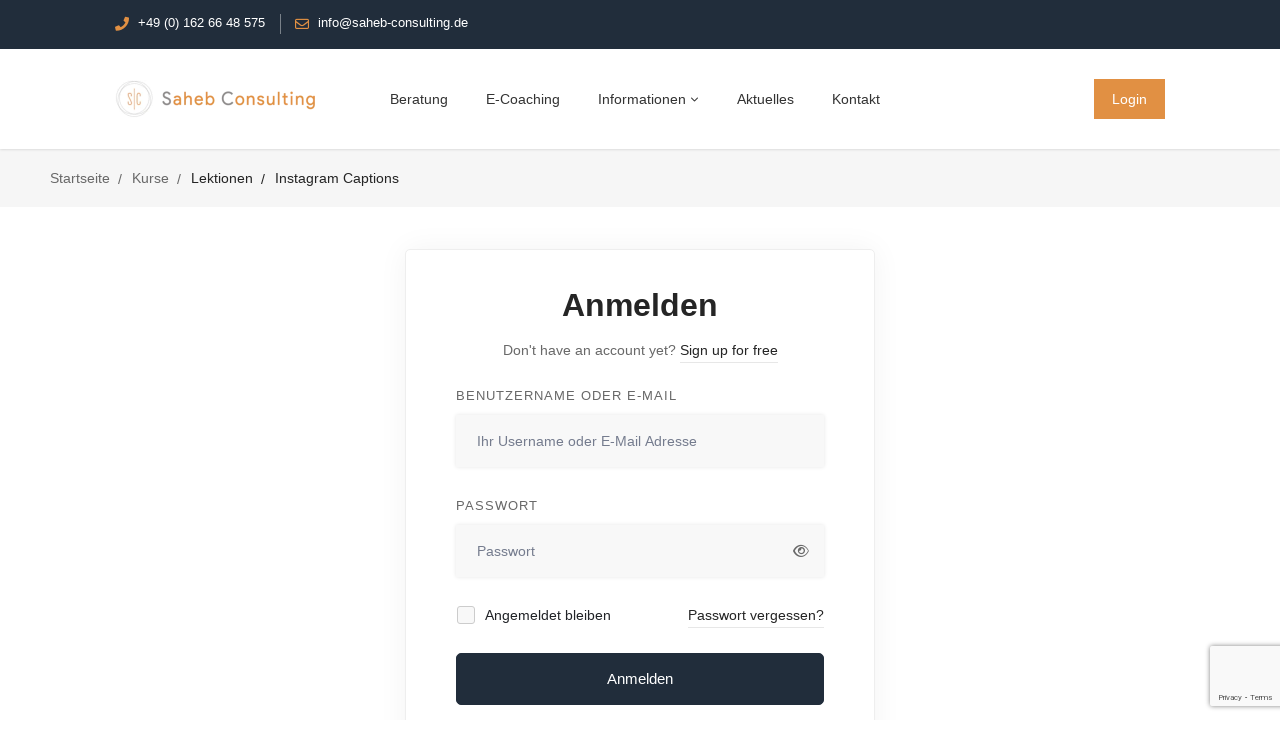

--- FILE ---
content_type: text/html; charset=utf-8
request_url: https://www.google.com/recaptcha/api2/anchor?ar=1&k=6LcWiEkpAAAAACIMO8X06PyOk7B62fgJjIvIPe_3&co=aHR0cHM6Ly9zYWhlYi1jb25zdWx0aW5nLmRlOjQ0Mw..&hl=en&v=PoyoqOPhxBO7pBk68S4YbpHZ&size=invisible&anchor-ms=20000&execute-ms=30000&cb=6ydonaapwn6e
body_size: 48661
content:
<!DOCTYPE HTML><html dir="ltr" lang="en"><head><meta http-equiv="Content-Type" content="text/html; charset=UTF-8">
<meta http-equiv="X-UA-Compatible" content="IE=edge">
<title>reCAPTCHA</title>
<style type="text/css">
/* cyrillic-ext */
@font-face {
  font-family: 'Roboto';
  font-style: normal;
  font-weight: 400;
  font-stretch: 100%;
  src: url(//fonts.gstatic.com/s/roboto/v48/KFO7CnqEu92Fr1ME7kSn66aGLdTylUAMa3GUBHMdazTgWw.woff2) format('woff2');
  unicode-range: U+0460-052F, U+1C80-1C8A, U+20B4, U+2DE0-2DFF, U+A640-A69F, U+FE2E-FE2F;
}
/* cyrillic */
@font-face {
  font-family: 'Roboto';
  font-style: normal;
  font-weight: 400;
  font-stretch: 100%;
  src: url(//fonts.gstatic.com/s/roboto/v48/KFO7CnqEu92Fr1ME7kSn66aGLdTylUAMa3iUBHMdazTgWw.woff2) format('woff2');
  unicode-range: U+0301, U+0400-045F, U+0490-0491, U+04B0-04B1, U+2116;
}
/* greek-ext */
@font-face {
  font-family: 'Roboto';
  font-style: normal;
  font-weight: 400;
  font-stretch: 100%;
  src: url(//fonts.gstatic.com/s/roboto/v48/KFO7CnqEu92Fr1ME7kSn66aGLdTylUAMa3CUBHMdazTgWw.woff2) format('woff2');
  unicode-range: U+1F00-1FFF;
}
/* greek */
@font-face {
  font-family: 'Roboto';
  font-style: normal;
  font-weight: 400;
  font-stretch: 100%;
  src: url(//fonts.gstatic.com/s/roboto/v48/KFO7CnqEu92Fr1ME7kSn66aGLdTylUAMa3-UBHMdazTgWw.woff2) format('woff2');
  unicode-range: U+0370-0377, U+037A-037F, U+0384-038A, U+038C, U+038E-03A1, U+03A3-03FF;
}
/* math */
@font-face {
  font-family: 'Roboto';
  font-style: normal;
  font-weight: 400;
  font-stretch: 100%;
  src: url(//fonts.gstatic.com/s/roboto/v48/KFO7CnqEu92Fr1ME7kSn66aGLdTylUAMawCUBHMdazTgWw.woff2) format('woff2');
  unicode-range: U+0302-0303, U+0305, U+0307-0308, U+0310, U+0312, U+0315, U+031A, U+0326-0327, U+032C, U+032F-0330, U+0332-0333, U+0338, U+033A, U+0346, U+034D, U+0391-03A1, U+03A3-03A9, U+03B1-03C9, U+03D1, U+03D5-03D6, U+03F0-03F1, U+03F4-03F5, U+2016-2017, U+2034-2038, U+203C, U+2040, U+2043, U+2047, U+2050, U+2057, U+205F, U+2070-2071, U+2074-208E, U+2090-209C, U+20D0-20DC, U+20E1, U+20E5-20EF, U+2100-2112, U+2114-2115, U+2117-2121, U+2123-214F, U+2190, U+2192, U+2194-21AE, U+21B0-21E5, U+21F1-21F2, U+21F4-2211, U+2213-2214, U+2216-22FF, U+2308-230B, U+2310, U+2319, U+231C-2321, U+2336-237A, U+237C, U+2395, U+239B-23B7, U+23D0, U+23DC-23E1, U+2474-2475, U+25AF, U+25B3, U+25B7, U+25BD, U+25C1, U+25CA, U+25CC, U+25FB, U+266D-266F, U+27C0-27FF, U+2900-2AFF, U+2B0E-2B11, U+2B30-2B4C, U+2BFE, U+3030, U+FF5B, U+FF5D, U+1D400-1D7FF, U+1EE00-1EEFF;
}
/* symbols */
@font-face {
  font-family: 'Roboto';
  font-style: normal;
  font-weight: 400;
  font-stretch: 100%;
  src: url(//fonts.gstatic.com/s/roboto/v48/KFO7CnqEu92Fr1ME7kSn66aGLdTylUAMaxKUBHMdazTgWw.woff2) format('woff2');
  unicode-range: U+0001-000C, U+000E-001F, U+007F-009F, U+20DD-20E0, U+20E2-20E4, U+2150-218F, U+2190, U+2192, U+2194-2199, U+21AF, U+21E6-21F0, U+21F3, U+2218-2219, U+2299, U+22C4-22C6, U+2300-243F, U+2440-244A, U+2460-24FF, U+25A0-27BF, U+2800-28FF, U+2921-2922, U+2981, U+29BF, U+29EB, U+2B00-2BFF, U+4DC0-4DFF, U+FFF9-FFFB, U+10140-1018E, U+10190-1019C, U+101A0, U+101D0-101FD, U+102E0-102FB, U+10E60-10E7E, U+1D2C0-1D2D3, U+1D2E0-1D37F, U+1F000-1F0FF, U+1F100-1F1AD, U+1F1E6-1F1FF, U+1F30D-1F30F, U+1F315, U+1F31C, U+1F31E, U+1F320-1F32C, U+1F336, U+1F378, U+1F37D, U+1F382, U+1F393-1F39F, U+1F3A7-1F3A8, U+1F3AC-1F3AF, U+1F3C2, U+1F3C4-1F3C6, U+1F3CA-1F3CE, U+1F3D4-1F3E0, U+1F3ED, U+1F3F1-1F3F3, U+1F3F5-1F3F7, U+1F408, U+1F415, U+1F41F, U+1F426, U+1F43F, U+1F441-1F442, U+1F444, U+1F446-1F449, U+1F44C-1F44E, U+1F453, U+1F46A, U+1F47D, U+1F4A3, U+1F4B0, U+1F4B3, U+1F4B9, U+1F4BB, U+1F4BF, U+1F4C8-1F4CB, U+1F4D6, U+1F4DA, U+1F4DF, U+1F4E3-1F4E6, U+1F4EA-1F4ED, U+1F4F7, U+1F4F9-1F4FB, U+1F4FD-1F4FE, U+1F503, U+1F507-1F50B, U+1F50D, U+1F512-1F513, U+1F53E-1F54A, U+1F54F-1F5FA, U+1F610, U+1F650-1F67F, U+1F687, U+1F68D, U+1F691, U+1F694, U+1F698, U+1F6AD, U+1F6B2, U+1F6B9-1F6BA, U+1F6BC, U+1F6C6-1F6CF, U+1F6D3-1F6D7, U+1F6E0-1F6EA, U+1F6F0-1F6F3, U+1F6F7-1F6FC, U+1F700-1F7FF, U+1F800-1F80B, U+1F810-1F847, U+1F850-1F859, U+1F860-1F887, U+1F890-1F8AD, U+1F8B0-1F8BB, U+1F8C0-1F8C1, U+1F900-1F90B, U+1F93B, U+1F946, U+1F984, U+1F996, U+1F9E9, U+1FA00-1FA6F, U+1FA70-1FA7C, U+1FA80-1FA89, U+1FA8F-1FAC6, U+1FACE-1FADC, U+1FADF-1FAE9, U+1FAF0-1FAF8, U+1FB00-1FBFF;
}
/* vietnamese */
@font-face {
  font-family: 'Roboto';
  font-style: normal;
  font-weight: 400;
  font-stretch: 100%;
  src: url(//fonts.gstatic.com/s/roboto/v48/KFO7CnqEu92Fr1ME7kSn66aGLdTylUAMa3OUBHMdazTgWw.woff2) format('woff2');
  unicode-range: U+0102-0103, U+0110-0111, U+0128-0129, U+0168-0169, U+01A0-01A1, U+01AF-01B0, U+0300-0301, U+0303-0304, U+0308-0309, U+0323, U+0329, U+1EA0-1EF9, U+20AB;
}
/* latin-ext */
@font-face {
  font-family: 'Roboto';
  font-style: normal;
  font-weight: 400;
  font-stretch: 100%;
  src: url(//fonts.gstatic.com/s/roboto/v48/KFO7CnqEu92Fr1ME7kSn66aGLdTylUAMa3KUBHMdazTgWw.woff2) format('woff2');
  unicode-range: U+0100-02BA, U+02BD-02C5, U+02C7-02CC, U+02CE-02D7, U+02DD-02FF, U+0304, U+0308, U+0329, U+1D00-1DBF, U+1E00-1E9F, U+1EF2-1EFF, U+2020, U+20A0-20AB, U+20AD-20C0, U+2113, U+2C60-2C7F, U+A720-A7FF;
}
/* latin */
@font-face {
  font-family: 'Roboto';
  font-style: normal;
  font-weight: 400;
  font-stretch: 100%;
  src: url(//fonts.gstatic.com/s/roboto/v48/KFO7CnqEu92Fr1ME7kSn66aGLdTylUAMa3yUBHMdazQ.woff2) format('woff2');
  unicode-range: U+0000-00FF, U+0131, U+0152-0153, U+02BB-02BC, U+02C6, U+02DA, U+02DC, U+0304, U+0308, U+0329, U+2000-206F, U+20AC, U+2122, U+2191, U+2193, U+2212, U+2215, U+FEFF, U+FFFD;
}
/* cyrillic-ext */
@font-face {
  font-family: 'Roboto';
  font-style: normal;
  font-weight: 500;
  font-stretch: 100%;
  src: url(//fonts.gstatic.com/s/roboto/v48/KFO7CnqEu92Fr1ME7kSn66aGLdTylUAMa3GUBHMdazTgWw.woff2) format('woff2');
  unicode-range: U+0460-052F, U+1C80-1C8A, U+20B4, U+2DE0-2DFF, U+A640-A69F, U+FE2E-FE2F;
}
/* cyrillic */
@font-face {
  font-family: 'Roboto';
  font-style: normal;
  font-weight: 500;
  font-stretch: 100%;
  src: url(//fonts.gstatic.com/s/roboto/v48/KFO7CnqEu92Fr1ME7kSn66aGLdTylUAMa3iUBHMdazTgWw.woff2) format('woff2');
  unicode-range: U+0301, U+0400-045F, U+0490-0491, U+04B0-04B1, U+2116;
}
/* greek-ext */
@font-face {
  font-family: 'Roboto';
  font-style: normal;
  font-weight: 500;
  font-stretch: 100%;
  src: url(//fonts.gstatic.com/s/roboto/v48/KFO7CnqEu92Fr1ME7kSn66aGLdTylUAMa3CUBHMdazTgWw.woff2) format('woff2');
  unicode-range: U+1F00-1FFF;
}
/* greek */
@font-face {
  font-family: 'Roboto';
  font-style: normal;
  font-weight: 500;
  font-stretch: 100%;
  src: url(//fonts.gstatic.com/s/roboto/v48/KFO7CnqEu92Fr1ME7kSn66aGLdTylUAMa3-UBHMdazTgWw.woff2) format('woff2');
  unicode-range: U+0370-0377, U+037A-037F, U+0384-038A, U+038C, U+038E-03A1, U+03A3-03FF;
}
/* math */
@font-face {
  font-family: 'Roboto';
  font-style: normal;
  font-weight: 500;
  font-stretch: 100%;
  src: url(//fonts.gstatic.com/s/roboto/v48/KFO7CnqEu92Fr1ME7kSn66aGLdTylUAMawCUBHMdazTgWw.woff2) format('woff2');
  unicode-range: U+0302-0303, U+0305, U+0307-0308, U+0310, U+0312, U+0315, U+031A, U+0326-0327, U+032C, U+032F-0330, U+0332-0333, U+0338, U+033A, U+0346, U+034D, U+0391-03A1, U+03A3-03A9, U+03B1-03C9, U+03D1, U+03D5-03D6, U+03F0-03F1, U+03F4-03F5, U+2016-2017, U+2034-2038, U+203C, U+2040, U+2043, U+2047, U+2050, U+2057, U+205F, U+2070-2071, U+2074-208E, U+2090-209C, U+20D0-20DC, U+20E1, U+20E5-20EF, U+2100-2112, U+2114-2115, U+2117-2121, U+2123-214F, U+2190, U+2192, U+2194-21AE, U+21B0-21E5, U+21F1-21F2, U+21F4-2211, U+2213-2214, U+2216-22FF, U+2308-230B, U+2310, U+2319, U+231C-2321, U+2336-237A, U+237C, U+2395, U+239B-23B7, U+23D0, U+23DC-23E1, U+2474-2475, U+25AF, U+25B3, U+25B7, U+25BD, U+25C1, U+25CA, U+25CC, U+25FB, U+266D-266F, U+27C0-27FF, U+2900-2AFF, U+2B0E-2B11, U+2B30-2B4C, U+2BFE, U+3030, U+FF5B, U+FF5D, U+1D400-1D7FF, U+1EE00-1EEFF;
}
/* symbols */
@font-face {
  font-family: 'Roboto';
  font-style: normal;
  font-weight: 500;
  font-stretch: 100%;
  src: url(//fonts.gstatic.com/s/roboto/v48/KFO7CnqEu92Fr1ME7kSn66aGLdTylUAMaxKUBHMdazTgWw.woff2) format('woff2');
  unicode-range: U+0001-000C, U+000E-001F, U+007F-009F, U+20DD-20E0, U+20E2-20E4, U+2150-218F, U+2190, U+2192, U+2194-2199, U+21AF, U+21E6-21F0, U+21F3, U+2218-2219, U+2299, U+22C4-22C6, U+2300-243F, U+2440-244A, U+2460-24FF, U+25A0-27BF, U+2800-28FF, U+2921-2922, U+2981, U+29BF, U+29EB, U+2B00-2BFF, U+4DC0-4DFF, U+FFF9-FFFB, U+10140-1018E, U+10190-1019C, U+101A0, U+101D0-101FD, U+102E0-102FB, U+10E60-10E7E, U+1D2C0-1D2D3, U+1D2E0-1D37F, U+1F000-1F0FF, U+1F100-1F1AD, U+1F1E6-1F1FF, U+1F30D-1F30F, U+1F315, U+1F31C, U+1F31E, U+1F320-1F32C, U+1F336, U+1F378, U+1F37D, U+1F382, U+1F393-1F39F, U+1F3A7-1F3A8, U+1F3AC-1F3AF, U+1F3C2, U+1F3C4-1F3C6, U+1F3CA-1F3CE, U+1F3D4-1F3E0, U+1F3ED, U+1F3F1-1F3F3, U+1F3F5-1F3F7, U+1F408, U+1F415, U+1F41F, U+1F426, U+1F43F, U+1F441-1F442, U+1F444, U+1F446-1F449, U+1F44C-1F44E, U+1F453, U+1F46A, U+1F47D, U+1F4A3, U+1F4B0, U+1F4B3, U+1F4B9, U+1F4BB, U+1F4BF, U+1F4C8-1F4CB, U+1F4D6, U+1F4DA, U+1F4DF, U+1F4E3-1F4E6, U+1F4EA-1F4ED, U+1F4F7, U+1F4F9-1F4FB, U+1F4FD-1F4FE, U+1F503, U+1F507-1F50B, U+1F50D, U+1F512-1F513, U+1F53E-1F54A, U+1F54F-1F5FA, U+1F610, U+1F650-1F67F, U+1F687, U+1F68D, U+1F691, U+1F694, U+1F698, U+1F6AD, U+1F6B2, U+1F6B9-1F6BA, U+1F6BC, U+1F6C6-1F6CF, U+1F6D3-1F6D7, U+1F6E0-1F6EA, U+1F6F0-1F6F3, U+1F6F7-1F6FC, U+1F700-1F7FF, U+1F800-1F80B, U+1F810-1F847, U+1F850-1F859, U+1F860-1F887, U+1F890-1F8AD, U+1F8B0-1F8BB, U+1F8C0-1F8C1, U+1F900-1F90B, U+1F93B, U+1F946, U+1F984, U+1F996, U+1F9E9, U+1FA00-1FA6F, U+1FA70-1FA7C, U+1FA80-1FA89, U+1FA8F-1FAC6, U+1FACE-1FADC, U+1FADF-1FAE9, U+1FAF0-1FAF8, U+1FB00-1FBFF;
}
/* vietnamese */
@font-face {
  font-family: 'Roboto';
  font-style: normal;
  font-weight: 500;
  font-stretch: 100%;
  src: url(//fonts.gstatic.com/s/roboto/v48/KFO7CnqEu92Fr1ME7kSn66aGLdTylUAMa3OUBHMdazTgWw.woff2) format('woff2');
  unicode-range: U+0102-0103, U+0110-0111, U+0128-0129, U+0168-0169, U+01A0-01A1, U+01AF-01B0, U+0300-0301, U+0303-0304, U+0308-0309, U+0323, U+0329, U+1EA0-1EF9, U+20AB;
}
/* latin-ext */
@font-face {
  font-family: 'Roboto';
  font-style: normal;
  font-weight: 500;
  font-stretch: 100%;
  src: url(//fonts.gstatic.com/s/roboto/v48/KFO7CnqEu92Fr1ME7kSn66aGLdTylUAMa3KUBHMdazTgWw.woff2) format('woff2');
  unicode-range: U+0100-02BA, U+02BD-02C5, U+02C7-02CC, U+02CE-02D7, U+02DD-02FF, U+0304, U+0308, U+0329, U+1D00-1DBF, U+1E00-1E9F, U+1EF2-1EFF, U+2020, U+20A0-20AB, U+20AD-20C0, U+2113, U+2C60-2C7F, U+A720-A7FF;
}
/* latin */
@font-face {
  font-family: 'Roboto';
  font-style: normal;
  font-weight: 500;
  font-stretch: 100%;
  src: url(//fonts.gstatic.com/s/roboto/v48/KFO7CnqEu92Fr1ME7kSn66aGLdTylUAMa3yUBHMdazQ.woff2) format('woff2');
  unicode-range: U+0000-00FF, U+0131, U+0152-0153, U+02BB-02BC, U+02C6, U+02DA, U+02DC, U+0304, U+0308, U+0329, U+2000-206F, U+20AC, U+2122, U+2191, U+2193, U+2212, U+2215, U+FEFF, U+FFFD;
}
/* cyrillic-ext */
@font-face {
  font-family: 'Roboto';
  font-style: normal;
  font-weight: 900;
  font-stretch: 100%;
  src: url(//fonts.gstatic.com/s/roboto/v48/KFO7CnqEu92Fr1ME7kSn66aGLdTylUAMa3GUBHMdazTgWw.woff2) format('woff2');
  unicode-range: U+0460-052F, U+1C80-1C8A, U+20B4, U+2DE0-2DFF, U+A640-A69F, U+FE2E-FE2F;
}
/* cyrillic */
@font-face {
  font-family: 'Roboto';
  font-style: normal;
  font-weight: 900;
  font-stretch: 100%;
  src: url(//fonts.gstatic.com/s/roboto/v48/KFO7CnqEu92Fr1ME7kSn66aGLdTylUAMa3iUBHMdazTgWw.woff2) format('woff2');
  unicode-range: U+0301, U+0400-045F, U+0490-0491, U+04B0-04B1, U+2116;
}
/* greek-ext */
@font-face {
  font-family: 'Roboto';
  font-style: normal;
  font-weight: 900;
  font-stretch: 100%;
  src: url(//fonts.gstatic.com/s/roboto/v48/KFO7CnqEu92Fr1ME7kSn66aGLdTylUAMa3CUBHMdazTgWw.woff2) format('woff2');
  unicode-range: U+1F00-1FFF;
}
/* greek */
@font-face {
  font-family: 'Roboto';
  font-style: normal;
  font-weight: 900;
  font-stretch: 100%;
  src: url(//fonts.gstatic.com/s/roboto/v48/KFO7CnqEu92Fr1ME7kSn66aGLdTylUAMa3-UBHMdazTgWw.woff2) format('woff2');
  unicode-range: U+0370-0377, U+037A-037F, U+0384-038A, U+038C, U+038E-03A1, U+03A3-03FF;
}
/* math */
@font-face {
  font-family: 'Roboto';
  font-style: normal;
  font-weight: 900;
  font-stretch: 100%;
  src: url(//fonts.gstatic.com/s/roboto/v48/KFO7CnqEu92Fr1ME7kSn66aGLdTylUAMawCUBHMdazTgWw.woff2) format('woff2');
  unicode-range: U+0302-0303, U+0305, U+0307-0308, U+0310, U+0312, U+0315, U+031A, U+0326-0327, U+032C, U+032F-0330, U+0332-0333, U+0338, U+033A, U+0346, U+034D, U+0391-03A1, U+03A3-03A9, U+03B1-03C9, U+03D1, U+03D5-03D6, U+03F0-03F1, U+03F4-03F5, U+2016-2017, U+2034-2038, U+203C, U+2040, U+2043, U+2047, U+2050, U+2057, U+205F, U+2070-2071, U+2074-208E, U+2090-209C, U+20D0-20DC, U+20E1, U+20E5-20EF, U+2100-2112, U+2114-2115, U+2117-2121, U+2123-214F, U+2190, U+2192, U+2194-21AE, U+21B0-21E5, U+21F1-21F2, U+21F4-2211, U+2213-2214, U+2216-22FF, U+2308-230B, U+2310, U+2319, U+231C-2321, U+2336-237A, U+237C, U+2395, U+239B-23B7, U+23D0, U+23DC-23E1, U+2474-2475, U+25AF, U+25B3, U+25B7, U+25BD, U+25C1, U+25CA, U+25CC, U+25FB, U+266D-266F, U+27C0-27FF, U+2900-2AFF, U+2B0E-2B11, U+2B30-2B4C, U+2BFE, U+3030, U+FF5B, U+FF5D, U+1D400-1D7FF, U+1EE00-1EEFF;
}
/* symbols */
@font-face {
  font-family: 'Roboto';
  font-style: normal;
  font-weight: 900;
  font-stretch: 100%;
  src: url(//fonts.gstatic.com/s/roboto/v48/KFO7CnqEu92Fr1ME7kSn66aGLdTylUAMaxKUBHMdazTgWw.woff2) format('woff2');
  unicode-range: U+0001-000C, U+000E-001F, U+007F-009F, U+20DD-20E0, U+20E2-20E4, U+2150-218F, U+2190, U+2192, U+2194-2199, U+21AF, U+21E6-21F0, U+21F3, U+2218-2219, U+2299, U+22C4-22C6, U+2300-243F, U+2440-244A, U+2460-24FF, U+25A0-27BF, U+2800-28FF, U+2921-2922, U+2981, U+29BF, U+29EB, U+2B00-2BFF, U+4DC0-4DFF, U+FFF9-FFFB, U+10140-1018E, U+10190-1019C, U+101A0, U+101D0-101FD, U+102E0-102FB, U+10E60-10E7E, U+1D2C0-1D2D3, U+1D2E0-1D37F, U+1F000-1F0FF, U+1F100-1F1AD, U+1F1E6-1F1FF, U+1F30D-1F30F, U+1F315, U+1F31C, U+1F31E, U+1F320-1F32C, U+1F336, U+1F378, U+1F37D, U+1F382, U+1F393-1F39F, U+1F3A7-1F3A8, U+1F3AC-1F3AF, U+1F3C2, U+1F3C4-1F3C6, U+1F3CA-1F3CE, U+1F3D4-1F3E0, U+1F3ED, U+1F3F1-1F3F3, U+1F3F5-1F3F7, U+1F408, U+1F415, U+1F41F, U+1F426, U+1F43F, U+1F441-1F442, U+1F444, U+1F446-1F449, U+1F44C-1F44E, U+1F453, U+1F46A, U+1F47D, U+1F4A3, U+1F4B0, U+1F4B3, U+1F4B9, U+1F4BB, U+1F4BF, U+1F4C8-1F4CB, U+1F4D6, U+1F4DA, U+1F4DF, U+1F4E3-1F4E6, U+1F4EA-1F4ED, U+1F4F7, U+1F4F9-1F4FB, U+1F4FD-1F4FE, U+1F503, U+1F507-1F50B, U+1F50D, U+1F512-1F513, U+1F53E-1F54A, U+1F54F-1F5FA, U+1F610, U+1F650-1F67F, U+1F687, U+1F68D, U+1F691, U+1F694, U+1F698, U+1F6AD, U+1F6B2, U+1F6B9-1F6BA, U+1F6BC, U+1F6C6-1F6CF, U+1F6D3-1F6D7, U+1F6E0-1F6EA, U+1F6F0-1F6F3, U+1F6F7-1F6FC, U+1F700-1F7FF, U+1F800-1F80B, U+1F810-1F847, U+1F850-1F859, U+1F860-1F887, U+1F890-1F8AD, U+1F8B0-1F8BB, U+1F8C0-1F8C1, U+1F900-1F90B, U+1F93B, U+1F946, U+1F984, U+1F996, U+1F9E9, U+1FA00-1FA6F, U+1FA70-1FA7C, U+1FA80-1FA89, U+1FA8F-1FAC6, U+1FACE-1FADC, U+1FADF-1FAE9, U+1FAF0-1FAF8, U+1FB00-1FBFF;
}
/* vietnamese */
@font-face {
  font-family: 'Roboto';
  font-style: normal;
  font-weight: 900;
  font-stretch: 100%;
  src: url(//fonts.gstatic.com/s/roboto/v48/KFO7CnqEu92Fr1ME7kSn66aGLdTylUAMa3OUBHMdazTgWw.woff2) format('woff2');
  unicode-range: U+0102-0103, U+0110-0111, U+0128-0129, U+0168-0169, U+01A0-01A1, U+01AF-01B0, U+0300-0301, U+0303-0304, U+0308-0309, U+0323, U+0329, U+1EA0-1EF9, U+20AB;
}
/* latin-ext */
@font-face {
  font-family: 'Roboto';
  font-style: normal;
  font-weight: 900;
  font-stretch: 100%;
  src: url(//fonts.gstatic.com/s/roboto/v48/KFO7CnqEu92Fr1ME7kSn66aGLdTylUAMa3KUBHMdazTgWw.woff2) format('woff2');
  unicode-range: U+0100-02BA, U+02BD-02C5, U+02C7-02CC, U+02CE-02D7, U+02DD-02FF, U+0304, U+0308, U+0329, U+1D00-1DBF, U+1E00-1E9F, U+1EF2-1EFF, U+2020, U+20A0-20AB, U+20AD-20C0, U+2113, U+2C60-2C7F, U+A720-A7FF;
}
/* latin */
@font-face {
  font-family: 'Roboto';
  font-style: normal;
  font-weight: 900;
  font-stretch: 100%;
  src: url(//fonts.gstatic.com/s/roboto/v48/KFO7CnqEu92Fr1ME7kSn66aGLdTylUAMa3yUBHMdazQ.woff2) format('woff2');
  unicode-range: U+0000-00FF, U+0131, U+0152-0153, U+02BB-02BC, U+02C6, U+02DA, U+02DC, U+0304, U+0308, U+0329, U+2000-206F, U+20AC, U+2122, U+2191, U+2193, U+2212, U+2215, U+FEFF, U+FFFD;
}

</style>
<link rel="stylesheet" type="text/css" href="https://www.gstatic.com/recaptcha/releases/PoyoqOPhxBO7pBk68S4YbpHZ/styles__ltr.css">
<script nonce="FXyUPTYkD1pUBC_5TK1YnQ" type="text/javascript">window['__recaptcha_api'] = 'https://www.google.com/recaptcha/api2/';</script>
<script type="text/javascript" src="https://www.gstatic.com/recaptcha/releases/PoyoqOPhxBO7pBk68S4YbpHZ/recaptcha__en.js" nonce="FXyUPTYkD1pUBC_5TK1YnQ">
      
    </script></head>
<body><div id="rc-anchor-alert" class="rc-anchor-alert"></div>
<input type="hidden" id="recaptcha-token" value="[base64]">
<script type="text/javascript" nonce="FXyUPTYkD1pUBC_5TK1YnQ">
      recaptcha.anchor.Main.init("[\x22ainput\x22,[\x22bgdata\x22,\x22\x22,\[base64]/[base64]/[base64]/[base64]/[base64]/[base64]/[base64]/[base64]/[base64]/[base64]\\u003d\x22,\[base64]\x22,\x22wrhcw7LDo8KYI8KhT8KBcQ7DisKMw5YUAXnClsOQEFPDiybDpVPCjWwBVgvCtwTDumlNKm13V8OMUcOVw5J4CFHCuwtnI8Kifh9KwrsXw4/DjsK4IsKzwpjCssKPw4N8w7hKA8KmN2/DkMOCUcO3w7/DqwnChcOBwpciCsO8PirCgsOUIHhwNsOsw7rCiTHDqcOEFEwiwofDqljCpcOIwqzDgcOfYQbDg8K9wqDCrEbCgEIMw4LDi8K3wqoYw7kKwrzChcKzwqbDvX3DmsKNwonDrGJlwrhbw781w4nDl8K7XsKRw5wqPMOccsKOTB/CvMK4wrQDw4PCoSPCiAk8RhzCqDEVwpLDhQMlZybCpTDCt8OoVsKPwp8YWALDl8KYNHYpw5/[base64]/CrcOrFHwDw580UwdOQsKuwpXCuFRzDMOCw6jCvMK7wrXDpgXChMOPw4HDhMOjR8OywpXDicOXKsKOwo/[base64]/CjMOrw7/DvcO/[base64]/QzHDpjfCkyBUwrHDmMKuacOHw7B5w7rCisKQGWogIsONw7bCusKFf8OLZzDDh1U1TMKqw5/[base64]/bzXDgy08w4jDkXpqV8KSwot6KhjDu3FSw5XDuMOlwrQkwrpSwonDv8OfwohyJXPCqAJiwphAw4/CqsO9cMKXw6HDgMOyPyRHw7QQS8KLKCzDkVJvf3/CvcKOb0DCrMO7wrjDoXV2woTCjcO5w6Mgw4XCksO9w4jCtsOdJ8K4e1sCVcOawpI9cyPClcOLwq/CnX/Ct8O8w77CosKVcGJSeB7ChDnCmcKgFibDkA3DsAbDrcKSwq5cwoIuw57Ck8Kpw4TCi8Kjf3vDi8KPw5RAPwMow5sDO8O8FcKQJ8KFwpRxwr/[base64]/ClsKmEBllwpNvdivDs1/CtyrCnz7Drx3DhMOeQwYYw7vCqWvDuVAlLS/CgcOlCcOBwpvCt8KfHMORw7XCocOTw5hKVGciRA4YSx4+w7XDuMO2wpXDmkACVCoZwqbCpQhBe8ObfUVKV8O8CnM/ej/Cr8OZwoA3NU7DkGDDs23CmMO7f8OVw48+VsOnw4TDmk/Chj/[base64]/CqsKwX0jCnsKoN3Zxw6HDpsOpwqXDicOqAHghcsKrw618E11TwpctAMKVXcKDw45fUsKWA0EMS8O/F8K0w5XCksOMw6sWRMKoIRnCiMOzDQjCjMKVwoHClEvCicOSCgd4OsOgw5zDqV0tw63Ch8OobcOKw6p3F8KpZk/CrcKAwqrCjR/CtCI/wqczaXB6wqzCrVJ/[base64]/DvwjDmm1YwrDDmUIQXsOww4TClcOVwrliwp/CqU1CDsKhc8KEwq5gw7XDssO1wozClsKUw4PCjcKRQmrCvAJVfcK3X01mRcOLOsOgwqLDt8KwazfCuS3DhTzDnDtxwqdxw5Q1PcOAwpDDh0BSYwBGw5t1JS1Kw43Dm39Kwq0/woRww6UpB8OgPWk1wr3Csl/DncOawq3DtsO2woxSKQfCqEViw6TCu8OzwooWwrUcwpTDklTDh0fCocOGWsKHwpQebhRcIMO7ecKwSjxkbicFScOQE8OJasO/w6N3CQN/wqfCqMK/UsOUF8K4wpDCtMOhw4PCklbDikcBesOJf8KdO8OzKsO/B8OBw7FhwqUTwr/CjMO3IxhRcMKrw77DrnfDu3dUFcKaAjcvMm3DuDwBFWPCiTnDpsOkworCukxPw5bCgGUGH2FgDcOawroaw7ddw5tkLU/[base64]/w4HChMOtQzA2cMOfwqLClx8IwpMBcsOWw43CnsKJwq7CmVzCgVNnfmEmWMKKRsKSXMOJe8Kmw7Vhw7F5w74XN8Ovw4lUKsOub3d0c8KuwpZ0w5TCoQoWfXFVw5NDwpjCqhJywq/DpMKeZnwaHcKQAlLCtDjCsMKUWsOGAkrDjE3CmsKMUsKRw6VWworCjMKjBm3DoMOcfmNxwqNUXBLCr1DDvCbDvELClm1wwrI/[base64]/DvcKVw4rDmsOtwpPDglZ0w645F8Ocw5/DmQnDgMOxKsOUw48Zw706wodzwoZHWXLDs04Jw6EBb8OOw4RFFMKITsO9KD9bw5bDmjbCvWrDnE7DtWDDlHXDvlRzDzrCvQjDnUNmE8OTwoQlwqBPwqoHwpNQw6drVcOCCT/CjxJBE8OCw6s0QFddwqx9b8O0w7o2wpHCvsK/wppVL8O9wqEFDMKAwpjDqcKfw5bCk2lOwrzCtGs6K8Kod8KpacKCw5hZw6gYw4NZYEjCvMOaL1HCisK0AAlBw4rDpiEAPAjCqsOPw6gtwpwxNU59KMOMwrrChzzDi8OSN8OQBcK2VcOpUVHChsO1w5HDlXx8w4nDvcKcw4fDr3YMw63CgMKxwroTw6k+w7/[base64]/w71aHx5bw69lw73ChcK9Og9tCXfCkWfCicKVwqPDlicKwppEw5jDrWvDlcKQw4nCknVrw5ROw4YhcsKawofDmTbDlXcYSHxqwr/CjzbDvgHCnRFVwojCjTTCkR4tw6sPw7bDuFrCnMKMdsOJwrfDtcOrw6A0OD95w59CG8KewrbCqEDCqcKqw5JLwrPDn8KywpDCrCd/w5LDuyJ5YMKLcxwhwo7Ds8OfwrbDjBVXIsK+PcO8w6tnfMO7CWVCwo8CZ8O8w5pWw5pFw7XCpkYOw73Dh8K9w4PCn8OsMR8vDMOMChfDq0/DmQlfwpnCgMKnwrTDrBPDhMKkAibDisKZw7nCkcO3YAPCr1HCgA4zwo7DocKEDcKjdsKuw4d5wrTDjMO+wq8Vw6TCvsKAw6bChCfDvkhxS8OywoJOPFvCpsKqw6TCpsOBwofCgXLCj8ORw5/[base64]/ChMK/UT4/w4bDuETCpGDCqXnDtMKiwro4worChsK1wrx6eyhhL8ORahQlwqLCtzdcSwdTbcK3UsKvwpbCoR8zw4/CqRp0wrrDicOFw59bwq7CvWHCjXLDssKPf8KVN8Ozw4orwppbw7fClcOfR3JraxfCmMKMw5J2wojCs0YRw5lnFsK2wpHDnMOMMMK7wqvDgMKDw6VPw6VeBQxpw5AnflLDjX/DjcOkTFPClhfDtj9HKcOZwq7DpHw7wo7CjsO6A39pw7XDgMOhfMKXBzPDlw/CvEgXw5gIZG7CmsOFw5BOWW7Dj0HCosK1Ch/Dq8KEVkVrVMK5bUN2wqfCh8OSY2BRwod6TiE3w5EaHhDDtsOVwqBIHcO7w4TCg8OwVRLCqcOEw6nCsUjDusO1woAjw40zfmjCksOpfMO2f2XDssKiSlPDicOYwrhPCSgYwrZ7DBJPZsK6wr5/wpvCuMOxw7pzWCLCgXhfwoVWw44qw7IGw7wkw5rCosOuw5UPeMKUDiPDg8KswrlXwobDhXnCmMOhw7giEGtLw63DlMK0w5sVPD5WwqvCsnjCu8O1ScKFw6PCpkAMw5Rmw4Qtw7jCl8K0wqABYW7Ds2/DpVrCnMOTTcKywrtNw6jDi8OmeQPCozjDnmXCvX3DocOXRMOyKcOifV3Cv8KBwpTCu8O/aMKGw4PDh8OMV8KLPMK9JMONw4YBU8OAHsO9w73CkMKEw6QzwqFdw6Uow7cZw67DoMOew47Dj8K6XDsJYTkRTGIqw5gkw6/DgsKwwqjComLDsMO1Rh9mw4xDCRQVw4VKYHDDlAvDty88wppQw7UqwrkpwpkVwqrCiQF/[base64]/CtMOOQMKHw7wHwqHChDkcMw9vN8OnaRgTEMKHJMKBfl/CoDXDpcOyZjpDw5VNw519w6XDg8OQWCcMVcKVwrbCkzTDoHrCssKVwq3Dhkx7RnUqwrN7w5XCmnrCmh3Cn057w7HCrRHDlwvCnw3DmMK+w4t6w74DBkbDhcO0wpVGw4p8CMKXw6bCusOJwr7Dq3VSwr/CvMO9fcO+wrLCjMOSw7ZKwo3CgcOpw5BBwq3Ci8OYwqBXw4DCujELw7XCq8OSwrdnw6FWw4ZdacK0JyrDvi3CsMKpwqtEw5HDocOGC0XCtsK9w6rCmlE2aMKCw64rw6vDtcKcJ8OsPGDCuXHCuhzDrjwVG8KxJlbCkMKew5IzwpQ8fcK/wpjCizHDvsODE0vCvFIgVcKgY8KHZWnCrxjDr03CmXx9T8KQwr3Do2JjE38PXx98eVprw4t7EQzDgA3Cr8Knw6rCkmkfd1TDrBgsf0PCpcOnw6QBecKIcVRJwqFEcFlXw73DuMO/wrnCqx0Cwq5kfAZAwrR7w4HChR5twoZMZ8KawoLCvsOUw506w7IUNcOEwrDDnMK/EMOXwrvDlnLDqg/CscOEwr7DoFNsbBZowqbCjXjDq8KaUH3CtgoQw53DhVnDvxwGwpYKw4PDssOiwrBWwqDClj/DvcO9w7kcFDg/[base64]/DtMO6wocLwqjDkkcAS8Kdf8KRJ8KWw4zCr1Yif8KXGcKbflLCrELCs3/Di0VwR3vCmx0/[base64]/DrsOgRMK0w4lKwrMoQ2EREj1xM3PDq0Ulwq4/w6jDjcKgw57DjMOgacOAwrEULsKCDcK7w6TCsDETHzjCjH3CmmjDlsK7w5vDosOtwoxjw6QmVzvDggbCnkXCvk/CrMOJw5txT8KvwqNgOsK8EMO8WcOUw4/CvMOjwp13w7JZw5DDljcpwpcXwqLDjmlQaMO3NcODw6zCjsO3diBkwovCgkgQWykcYCTDqcOqC8KsTChtXMO5QsOcw7LDrcOLwpXDl8K9YzbDmMKOXcKywrrDgsOOU3/DmX4gw63DjsOSZynCosOrwoDDuXjCl8O5KcOtdsOsY8K0wp/Ch8OoCsOvwpVZw75pIMKqw45AwrVSQ1ZqwqRZw6jDkMOKwpktwoXCocOpwqhCw7jDiXnDgsOdwrzDrH8bRsKFw6PDkVJIwp92esO4wqQ8GsKvUA53wqgwXMObKFI/w4Ifw4Btwo0CMBlbHEXDvMObZF/CqQMawrrDjcOXw5fCqEvDsmTDmsOkw4Mbwp7DiUlOX8O5w58fwoXCjhrCj0fDkcOCw6rDmjDDj8K9w4DDk03CksK6woLCkMKmw6DCqH8SA8Oxw7oIwqbCo8OCWDbCp8OJCSPDuw3DmERywq7DhzbDiVvCrsK+EVnCiMK3w5NMWMKXGjIbYi/DrFQnw71rBB/Dm0XDpsOuw6sIwpxdwqNCH8Oaw6o9MsKjwpMuXxAiw5fDpsOMD8OUWhk8wr5RScKJwp4gPzBIw4rDhMOmw6ItFG/Cm8ORBMO5wrHCn8KIw5zDsBrCqMKeOhTDsBfCpEbDh2xkdcOywoPCtzDDoiVGeFXDkkQ2w4rDgsOAIUFmw7xWwopowpXDoMOKw4ciwr8vwqvCksKlPMKvBcK6IMKSwqHCosKowpkzWsOrbmdww4XDtsKlZUN1KkNmNmxCwqfDlmklQwMcbT/CgizDlFDCsygSwoTDmxk2w4bCtwnClcOtw7o4U1IkEMKoek/CpsK0w5VuP1PDuVM2w5LDosKbd8OLNSTDtQcww5M4wox9NMOZJ8OKwrjCgcOLwptlOiFea3PDjR3Cv3/[base64]/wqh+wrhuH8KNcHzDncOeLsKRfMOTOTjCp8Oew4fDjcOWXwtbw7bDn3w1XVDDmFHDiCFcw6DDkxTDkC02XiLCo09Gw4PDq8KDw7jCtQl3w7bCqMOUw4LCi34ZJ8KKw7h4wr19bMOYAwzDtMO9J8OjVQDCqMKlw4UQwoMlfsKiw7LCqUE3w4/DlsKWKDjCmAo1w5piw63DssO5w5gpw4DCtnsIw6MUw4IdSlDCh8O6LcOCFMO3OcKrQsK4LE1Sdxx+dnbCqMOAw7bCqDl2wr5kwq3DlsOedcKZwqvCoy4Dwp1/TjnDrTvDgwobw5EjaRDCvCoIwp0Qw6B0JcOYai9sw6VwfcOyDmwfw5pSw6/[base64]/wp1uwoDCnzM9wrMSXFTDrGEvw5kDGmrClcOROzc6RGLDsMOGag3CmB/DnR8nRCJRwrHCpULDg21gw7zDszcNwrkPwpUNAsOPw7xpPE3DpsKzw5J1Gx4fGcObw4/DmE4lMznDlD/DrMOmwqpxw5jDiwjDkcOFe8OtwrTCgMOBw7NDwpZew5XCn8Omw6cYw6ZswobCtcKfHMOudsKFdHkrMMOfwobCv8O/[base64]/wrV5w5PCgCHCg8KJB8K9wp/DhsKLwprCqCbCgsK2w6AyKg/DlcKfw4DDkTNWw5paJx3DgiBtccKRw4PDq0FAw4Z4JlvCpsKILlFYfCIew6XCtsOhH2bDnjM5wpUEw7zCn8OtbcKMCMKww6ZMw7doGcKgw7DCkcKLTkjCqmnDtlsKwoLCnyJ2IcK6RAB2JAhswovCvsK3AUhNRjvCqMKlwpJ5w6LCncO/VcOOQ8Knw7DCgF13F2/CsC4Qw6RswoHDkMO1BRZRwqvDgE9zw4bDssO7GcOTLsOZHlgrw7bDvDXClQXDon5yBsKRw6BQYSQbwoNyZyjCplAfesKWwozClCRow5DCkjbDmMOlwozDrGrDmMKxEcOWw4XCoT7CkcOfwoLCkh/CuS1kw40PwokZY13CocOYwr7DicOXbMKBOzfCuMKLbDYxwoclRB3CjBrCsQpOCcKgTgfDn1jDpsOXwrbClMKeKjQTwojCrMK6wpIMwr0DwqzDiUvCvsKuw4s+w7tow69vwrhNDsK3C2jCo8OywpfDt8OHPMKzw5/[base64]/Nn/[base64]/[base64]/DoGnDqAXCkcK9UCRnIcO7ZMOvw7ZBw4fCoVTCrsOiw5LCtMO/w4lKV21KV8OrUyfCn8OHdycNw40YwqzCtsOgw77CoMOAw4HCuC1gw5bCv8K8wqJPwr7DhR9XwrzDvcKzw41RwpYgMsKUE8KWw4LDiEAmTC99wpbDscK7wp3Dr3LDglDDnwjCmXzDgTTDnVUawp4rRCPChcK/w4TCrMKOwotjBTPCsMKyw6nDl39CKsKgw4vCkC5+woIrH0I9w50sfTLCmSAvw7RRJEpMw57CnUIyw6t1H8K+KD/Do1DCt8Orw5PDrsKSa8Kxwp0dwq/[base64]/DjhsSdcK3wo/[base64]/Dtj5Kw5TDuhtUO8ORwqzDhBjCrwQgw6XCv14BwqHCssOGTcO1dsK3w6PCg1tlWSnDvXR5woFycynCggkewoHCo8KOREUcwq5Ewoh4wolQw5ocNsOMfMOowrdmwo0tRjnDuCYxA8O4wqrCsytRwpg0wrrCg8OVK8KePMO2LHkOw4Iawo3CusOBZMK/DjtoYsOkTDjDrWfDrH7DssKINcOKw7MsPsOOwo7CjkYEwq3ChcO0csKAwpPCuhPDklVYwrt7w7k8wrNAwoYew7pVacK1TsOfwqXDoMO6fcOxODjDtSg0QcONwpnDs8O/w5tcYMOoJMOvwrfDjsO4d1B7wrzDiVfDgsO9E8OLwo7CgFDCnmxtd8OyThF/AcOsw4dlw4JLwqTCn8OgHhJZw5nDm3XDqsK3LWVew4HDrQ/Cq8Ouw6TCq0fChxwYH0HDnTMhDcK/wrrCux3DsMOGHA3CnCZgfmJlUMKmYGPCscO6wpI3w5gnw6JwWsKkwqbCt8OpwqfDsETCu0Q4fcKfOcOIG2zChcOMOAsoc8Ooa2JNQj/DiMOWw6zDrE/DjcOPw4YVw4EUwpw/wpMTYn3CqMOmMcKxP8O7DsKub8Krwp8tw5dAW2QfU24+w4HCiW/[base64]/LMK2EsOcwqTCisOWOGbDo1jDkicnw4zDsMO8djrCnTQFOkHDp3JywrQgCMK6Jh/DqkLDusKQDjkVSALDiSQew6ZCJwYPw4pQwolkRXDDj8ODwoXCmS8qR8KZGcKAFcKyUVpNNcK1D8OTwqcEw4LDsjVkHQ/CkSk5K8KtP1ZXGiMQN1ADCTTCuFrDh2nDiCoFwqIGw4BdWsKgDnduM8Khw5nDlsKPw6/[base64]/[base64]/DsiLCuMO0B8KlWms8U8OZwrshOg/DmizDq2wyI8KfD8K5wozDqH3CqsOJRhLDgxDCrns4QcKxwozCvSzCpxbClE/Ci0/DljzCshRzIhrCgsKpXcOawoPCg8OFaCEAw7fDpcOLwqwRXzYTPsKmwptqD8OVw7J0w6zCgsKNAmQrwojCvh8sw43DtX9RwqcnwpoMbVLCp8Otw4HCsMKXcQLCuR/CkcK9PcKiw4RKBk3DtRXCvmoFIsKmwrRwWsOWM0zCvwHDkh1RwqkQN0nDosKXwp4MwqbDlWPDnEhxFz8hBMOXdnc0w7A8aMODw5Vyw4VPYBUrw6EFw4TDmMKbDsOVw7XCiHLDo20Zbm7DgMKvMjBvw4XCkTnCpMOLwrQ0SxfDoMOfMm/Ck8KjAFIDScK2V8Oew6lRSXjDqcOlw7zDlXXCrsOTQsKjasKHUMOGYCUBD8KPw67Dk00rwqU0GkvDrzLDmTDDosOWOQkQw63DjcOawqzCjsOIwqd8wpAew4YNw5Q+wqAEwqnCiMKLwqtKwqt9YUXCkMKmw69cwoIawqdsAcKzJsOkw7/DicO8w6EWcQvDsMOUwoLCrEfDs8Odwr7CicOIwpcSQMOPV8O0QMO5WsK2wpoyd8OiUSMDw7/DiBpuw7Riw73CiEHCk8KUAMKJJh3Ct8Kyw4LDilR9w7JiaRUHw6IGAsK1PMOHw5Q2ERhywqVqJCfCo0M/[base64]/w67CuMKlwpssa8Kxw7NTKhgYcAPDv8KSwqRLwq43dsKSw6sVL2lEJBvDiS50w4rCvMK9w4TDgUkGw6UyQCvCjcKNCwNxwqnCjsK8WSphM3vDk8Okw5Yzwq/DnsK6EipfwplUcsOqVsK/[base64]/wpw1wr3Cl8Kdb8K2JMOkbBFCwrUzZsO7LCwfwqLDu0HDr1RKw609AwfDksKVETt8JDPDrcOTwoQ9LcOVw7TCqMOVwp/DhjMJSFPCjcKjwrzCgWcgworDgMOiwpoowpbDhMK+wqLCnsOsSig7wpzCs3fDg3oPwo7ChsKfwrkRLcKow4lUO8K9wqwCK8K4wr/Ct8K0KMO5H8Oyw4rCgEDDksKkw7cpV8OSNMKoXsOuw5zCi8OoPcOmRwnDphwCw7BMw7LDucOiKMOoBMOrCcOVFCwrWA7CrknCrsKzPBpKw4Euw5/[base64]/DpmARwpMUFTnCp0wWwqjDocOgFSgeZ3NXWC/DrcOkwr/[base64]/CpsKcw7JIwqPDlADCkG/CusKhwpQxWWcoN13CuMKXwqXDqFPDlcOkZsKOQiAaG8OZwq5GAMKhwrBYQ8OxwpBsVMOZPMOuw6MjGMK9GcOAwrzCgUtSw5gwUmnDoVLCm8KfwqnDtWkCIg/DvsO/[base64]/w4PDpMOySTbDvSDDtBfCmcOFMQbCiMOew6nDvHXCpsOJw4PDujd4wp/[base64]/CrhMXMMOhw5TCgyIzwp15w73DjQMZw5UubglpbMOfwr92w7Ifwq4fI1p5w6EVwoZoEWV2A8Ovw6TCi2BjwppZcR1PZ23DvsOww4gQdsKAdMOPDcKCFcK8wqLDlAcLw4bDgsKOCsKBwrJGUcO/DEZWMxB4wqhlw6F4MsOvcwXDqgMSMcOBwprDv8K2w48JKgXDn8OKbUJ7BMKow77CksKDw4XDjMOowqHDosOFwr/Cqw1IK8KOw40zXwkjw5nDoyrDi8OYw5HDmcOFRsONwqLCscKlwrfCkx9/w50paMOIw7BTwoR4w7XDn8OUFU3CiHTCnRtnwp8VP8OtwojDhMKcX8O/wpfCvsKbw75pPjrDisKawrvCrcOIfXHCv0FpwqrCuXA7w7PCjyzCmmNlI3hHe8KNJ0F7BxHDo07CmcOAwoLCs8OJI3/[base64]/woHDvcKyDMOtUBvDssO2MlpTMHAlf8OvYV9NwotvHMOJw77Cj155LG3CkwHCizwzeMKIwoxTYnU3aibCi8Krwq0XKsKpSsOLZQZ5w61VwrHCqTfCrMKUw7vDu8OBw5zCgRA7wqvCq2M4woHDosKxXsOXw5bCm8KNI3zDk8K4F8K8B8K/w5ViL8KoNXPDkcKAVmDDhcO0w7LDkMOcc8O7w4/[base64]/[base64]/[base64]/DpQfCrMOuwqdJw5TDiEfDgGNBLEo5GzvCh8KnwqkqPMOSwrd8wq8Pwo8lcMKmw6zCm8K0SzNqAcOrwppCw4nCniZZKMOkSn7Ch8OcOMKwX8Ouw5VSwpAWUsOCYMKUE8OWwpzCmcKEw6HCu8OHFB/CjcOowoIAw4TDgFdBwplDwrXDokMlwpLCvkREwoPDt8OMMDYhFMKBw4NtcXHDlkvDgcKPwqZgwrXCoFvCscKJw7AhaFg/wpoEw77CisK5Q8KVwrzDq8Klwq4ew7PCqsOhwpocAcKiwrwpw63ChwAICSUHw67DnGQBw4PCjcK3AsOiwrxjEMO+XMOiwpAPwofCvMOAwpPDjhLDrTzDtw3DsiHDhsOgbRfCrMOMw6VMOEnDqG3Dnn3DpxPCkCEdwofDoMKMBV8Hwq87w5TDjcO+wqg5CcO/[base64]/w6vDq8OYw5YGwoluw5ZLw4tsJ3t+G3JfworCpHByB8OowqPDusOmezjDsMKBWVMzwrljN8KTwrDDvMOkw4R9XmQpwqJYV8KQXB/DrMKfwrErw7DClsOBD8K+NcOPOMKPGMKPw4bCoMO9wqTDnHDCkMKNacKUwrNkRCzCoV/CsMKhw7HCo8OYwoHDl37Cu8KtwqkPVMOgPcKNciUiw7dqw7IjTkBpFsKIVxTDgxPCicKqUxDDkmzDt2gcS8OowpnChcOEw5dlw4k5w69dXcOGUcKedsKAwo4TesKCw4UsAh/[base64]/CjinDosObw4UxwqwBwoLCvAULA8ORPEh2w4HClAnDgcO9w4URwovCjMOyf1gbNcKfwrPDgsKTYMOAw7ddwpsyw4FIJ8OYw7DCjsOJw5HCgsK2w7odBMOEbH/CuiA3wowWw4sXWcKuMnt9BBLDr8Kkc0QIFWFFw7ULwp3CpiHCr1VfwrcYEcOtRcOMwrt0VcOAMmEFw4HCusKAbsK/wofDh3tWM8KXw67CmMOSWyzDpMOWR8OcwqLDsMKrOcKefsKBwoPDjVE4w41awpXDlnwDesOBUCRIwqrCrSHCicO5fMKRbcOgw4nDmcO/DsKvwqvDrsOCwqNrfmclwo3DicK1w4dsQsKEbsOowpt5J8OpwqNJw7fDpsOPXcOTw4zDgsKWIFjDgi/DlcKOw5bCs8KITXNWKcOacsK1wrVgwqQ2BQccLzJuwpjDkEnCp8KFZg3Dr3PCoE0+aHHDpggxHcKfJsOxD23Cu3/CrsK7w6FdwpMUGjbCk8Kfw6wHLFTCpTzDtlNfGMO6w5nDvTpkw6bCocOgJVwqw7/CvsKmQ1vClDEAw6N6KMKXYsK5wpHDgXvDn8OxwqLCpcKBw6FpNMOpw43CrVMawprDlcOZInTCuCg5QxHCnn3CrMKew6prLDPDsW/DtsOYwqcawoXDoX7Dpgo4wrjCvgjCmsOKOXwoC2jCnyLDr8O2wqHCnsKWbW3CslLDhMOne8Oqw6zCtCVhw5U4OcKOailySMOgw5c4wqzDomBAQsKQHRh0wp3Dt8KEwqvDmMK3wpXCicO0w6gOMMKXwpZVwp7CnsKLPmcHw5/CgMK/wqvCocKwa8OVw6lWDmh7w645wo98GUxYw4wnKcKNwoAQJDjDoA1SS3vCjcKhw7nDgMOww6xuMQXCkjHCthvDvMOyKiPCuDzCuMK+w5Vnw7TDsMORd8OEwpsBPRhJwqjDksKDfCVmIMO6bMOzPX/CrsOUwoNsGcOyARAsw5/CiMOJYsKEw7TCmFrCsWUvaS49IEPDlcKDwqrCrUAcPcK/[base64]/woolw4jCijAYw4/DgcOOwqbCoChYfzlaUCDClcOALgUZwqBeacOOw6Bla8OTCMKww4XCpznDm8OswrjCmDxEw5nDvB/Di8OmYsKWw5TClA5fw65LJ8OrwpdhAk3CrWtGdsOLwpHDhsOJw5HCqF5zwqU/LTDDpwrDqWnDlsOXPTQzw7jDscOxw5/[base64]/TcOVOUgTEcKqX1sSwp/DgMO9w4/CvsOSw7cLw55sLMODwpfCgBrCjEUuw6BYw6VKwqHCpWtaFkZNwrpfw7DCh8KxR2gCW8OWw41nGkN/[base64]/Cj8KxVCzDtsOtw7fCqwcZfsOxNsOdw6YgJMKJwqrCi04Cw6bCq8KdDj3DsAzDp8KGw4rDiQjDh0skZMOKNyTDryDCtMOQwocPbcKdMyY5QcKtw7LClinCvcKyAMOFw4/DkcKKwp8rfmrCrGbDpyQyw7x1w6jDicKYw4/CkMKcw7XDnideTMKueWAmTELDv3YEwprDtXPCgELCgMOWwoZHw6slPMK1VMOFSMKiw5hrZCjDl8KMw6VYQsOidx/Cs8KQwo7Cp8O0SzbCmjxETMKLw6PClXPDvXPCmhfCh8KvF8OIw7hWKMKPdiMWEsO6w7fDu8Kow4dwEVHDqcOxw67DplDDkQXDrnISAsOUS8O1wp/CvsOKwr7DtgjDu8KEAcKOVlzDncK0woFZBUTDkxnDtMK9RRZqw6J8w6ATw6NVw6zDv8OaRMOow6HDksOAVAg3woJ5w5oLUcKJWn1rwrhuwpHCg8OIYAxQBMO3wpPChMKawozCkA4PPsOoM8KYZws3d1/[base64]/DsBJvYHpIaMKQwoMXYirCvj7DpSTChsKfEMKFw54hf8OxD8KDV8KjdWZrDsO3DVJUbxnClRbDqTJ0c8OYw6nDtMKsw7MQF3nDt18/wrfDlRPCn0ZcwqPDlsKmKzrDgFXCmMO8MF7DvXvCssKrGsOCX8KWw7HCuMKYwrMZwq7CtcOfWDXCtDLCoUXCjAlJw7DDmlMPaSkpWcOMYsKSw5nDl8KsJ8Oqwpc1O8OywrjDvsKIw7jDnMK4wp/CqTHCmUrCi0hjG2vDkjHCvCTDvMOiI8KMdkgsK0DDh8O0aHfCtcOQw6fCi8KmXmM6w6TDuCjDvMO/w5VNw4NpOMKNYcKSVsKYBzHDtGfCtMOUAGBuwrQrw7psw4HDomw5f1IAHMO3w6lyZTLCiMOAW8K2AsKWw6tAw7HDnCPChGvCtiTDncKNJMKHByg7PC98V8K0OsOcHcOYF2oVw4/Ci33DgcOyQ8KWwo/Cp8Kww6lYaMO/woXCpT7Dt8K8wonColZ9wrtFwqvCgsKRw4zDiXvDuxN7wr7Cr8KFw40KwrrDsDUYwqHClnBMAcOvNMK3wpRFw59Tw7rCqcO/Dx5Hw5JVw7TComTDlVLDqE7Cg30gw5pec8KSRWnDsxQBJSIJQ8Kqwp/CoQh3w6/Dh8Olw57DqEdeJl8Hwr/DtErDvQZ9JhwcRsKZwr5HR8Oqw7/[base64]/Hk5Nw5bCsRxnNcK5CB8lMg5PHsOtwpzDk8OVIcKswp7CnhnDpy3DvRgXw5bDqSTDshnDpMOWT1Y/wonDiBnDlSnCj8KiSSo1U8Kdw4l9MDjDg8Kow5PCpcKUSMOqwodoXQMjVjfCpzjChMOZH8KOeWHCs3ZcdcKGwo83wrJzwr/DoMKzwpbCg8ODLsOaew7DiMOFwpbClVpmwrZpZcKMw6RfcsOQHXLCqXXCkjM7JsKbbFzDj8Otw6jDpQnConnDocKMGHdlwqTDgzvDmk/Dtxt2AcOXdsO4Bh3DicOdwr/[base64]/DjcKtDWxCLwTDpMO4QiLCtBrDmgzCvcKSw63DsMKdAGbDkR0Ow7A8w7Rhwqh4wr5jXMKUEGknBk7ChsKhw7Zlw7Y/FcOvwohZw7rDolnCssKBUsKlw4bCscK1TsKkwrXCmMOWYsKLYMOMw5HCg8OawoUvwoRIwqvDlS4fwoLCjlfCs8KRwq8Lw4fCuMOLDmnCvsOQCVDDlHTCq8OXPgbCpsOWw7/CqXInwq1sw5diF8KzJllzQDAWw5l3wqHDuicaScOTNMKgcsORw4fCusKKIVnDn8KpfMKmB8Oqw6M7w5suwpDDssOGwqxIwpjDpMONwoALwobCsBTCtCFdwp0SwpQEwrbDtjcAQ8Ksw5DDr8O0YHQKXMKjwqt/w5LCpVQ4wpzDusOiwqPChsKbwp/Cp8KpOMK8wrhZwroywqJSw5HDsS8yw6bDvwXDvGDDsQpdd8OTw45wwoESUsOKwojDncOGSTPCu3wLTx/[base64]/ZMKyUV9gwofDn1YWwo03LMKJwq7DuVs+w6UuLsKuw6DCpsOFw7LCh8KRDMOaXBlRFyrDucO3w4E5wpByEAMjw7zCtXXDncKtwo7Cn8OawqDCocOmwpYAYcKtcy3CklTDo8O3woZIG8KAP2bDti/DosO3w47DlcKldz3CkcKpPyLCoXwrBsOAwovDicKVw4tKH2hPdm/Co8KGw6oaTMOhXX3Dp8K4cG7ChMObw5p4ZcKpHcOxfcKlBsK7wrJYwqrDvgFYwpVBw6/DukZiwojDrX0zw73CsSV6JsKMwq9mw4HCjVDCun9MwrzCkcOtwq3CncKkwqAHHShXAUvCqFIKUcK7OiHDjcKFOHR9Q8O5wo8nIx8hecOWw4jDnBjDnMOPFcOEVMOzYsKkw5hNOnosVnkQLydBwp/DgX08JAdaw4xUw7Yqwp3DsCV7EyMRLzjDhMKjw5lJSwUeNcOEw6DDoD7DrsOtCmrDvgRWDAoAwonCiDEbwqoRdk/CncOZwpPCmh7Cn1rDni4Ew4zDk8KZw4Ngw4FqeG/ClcKkw6zDmcKnbMOuO8O2wqNnw4cwNyTDj8KUwpDChgwffHXCuMO5UsKqw4powqDCvBEdHMOSGcKkY1HDnnUBET3Du1nDpMOhwrkQd8O3dMK7w494N8KBPsKnw4/Crn/Ck8OZw68pMsOFdGoSDsOSwr7CocOuw5XChUZzw6V6wojCimgbMBd/w4jCvinDmVMVZBEsDzpZw5PDgh5dLwJfdsK+wrspw6LCkcOcc8OLwpd9F8KIOsKfdGNQw67DjAPDrcKCwpfCg2zDgE7DqTQmXzE0OQ0fVMKUw6N5wrlgAQBXw5LDsjduw7PCp140wpY/fxXCgBMvwprCkMK4w4kfGUfCuTjDpsK9GMO0wqjDgjlnNcKYwpbDhMKQAFQIwoLCqMOYbcOKwoPDlz/DhVg6V8O4wqjDk8OyZcKHwpxUw7sJB2/CoMKbPgRSAR3CilzDvcKHw4jCn8OHw4/[base64]/CmcOWw70yw6nDp8KVwo7ChsKiw4/Cg8K+w4dKwo7DvsOrc0ASRMK4wp/[base64]/CoSnDhjAYw77CrVk3R0F8wrF1H8KuPcKxw7bDgWbCpTXDqMKLcMO4SDcPdUEqw63Di8KIw4/CnkNaTQHDlAQGD8OHbUJucQLDuUHDhztTwpk/[base64]/[base64]/CsMKewqbCqlrCpsOYXcKVC8KuwpjDp0tFPkZUV8KqScKID8KBwq3CjMONw5AAw7lowrPClw8ywpbCgF7Dk0LCnU7Dpkkmw7PCnsKLPsKew5tgUB8vwofCmcOSFX/[base64]/Dt8KBwqgKD8OIw5QdFcKDC8KMS8KLwqLCqCNkw611W24yTUg0UC/Dt8KuLSLDlsO+OcOiw6zCjkHCiMK5cEw8JcOlHB4bUcOWKj7DtQEhEcK9w4/[base64]/w43DsWVtGQDDshnDgMK1wpMsw5PCiV9swq3CoG0Jw57DmWgwK8KGa8O/PcOcwrBNw6rDmMO3PXjCjT3DjzLCnWDDqEbDvEzCvwjDtsKBAsKJEMK2NcKsfF7CrFFGwpjCnEc0GnkbIiTDsnjCjjXCtcKLbGpuwqJ4wpJ5w7HDmsO3Qh4Iw6jCrcKXwpbDqsKvw67DmMO1fwPCrTsWVcKOw47DhxoAwqgGNjfCtAM2w4vDjsK5TS/CicKbOcO2w77DvygsEMO7w6LDuyIbasOkw6QFwpF9w5nDnAnDohAiCcO4w7k9wrNlwrNoPcO2SwnChcKFw7wSHcKzdMKydFzDqcKGcgYkw5liw6XCoMKtBSrCscONG8K2acKnfMOxccK/KcOhwpjClg9fwoZ8ecKoB8Kxw70Dw6VTe8OfS8KjdcOBIcKBw7o8AmrCtH7Dh8Otwr7DrMOKYsKiw7PCtcKDw6JKMsK6McO4w64hwqVqw6hzwoBFwqDDtsOcw47DlVhcR8KuJcK9w7N6wozCucKdw5EaXCt6w4DDowJRARvCpEMLC8Kgw4cfworCmzp/wqDDvg3DrMOIw5DDi8OLw5bCmMKbwqpMBsKPfCHCpMOmBsKuZsKswqJawpLDvF4IwpDDo00uw4/DkHtdRC7DnRTCtcKTw7PCtsOzwp9hTyl2w77Dv8KlO8KqwoVPwoPCicKww7HDu8Kwa8Kkw6TCsxoQwpNfAwYzw6EEY8O4Z2Zdw7c9woPCoEU+wqfCtMKCQ3I5ew/CixjCk8OOworCocKhwosWM1RAw5PDphvDhcOVXyElw57CqsKPw7pCbXQswr/[base64]/DuEjDqmPCvcORw5dDwogwwrdoJHrCisOCwoHCpcK9w7XCkSHDi8Kzw4QQIwIKw4U+w5UyFBvCqsKcwqohw6liaCXDqMKlYcK1c10+wrVjNEPCh8KQwoTDusKedF7CtzzCi8OiV8KWJ8KXw6zCjsONAkVVwp7CpcKVK8KwHCjDp3XCv8OUw6kEBWPDqCvCh8Oew7/[base64]/CnMKVNcKqBMKcw4QLw6XCmisTdcKSw6wMwrpiwpcBw5dRw7A0wr7DrcK3eXHDjVNlciXCk0jCsRw6BQE5wotpw47DqcOUw7YOWcKpKmcvOMOVMMKYCcO8wrpqw4p1A8KNXVtBwpfDisOBwr3DimtSW2bDiAV5CcOaNEvCp0fDqEPCpsKoW8O/w5HCmMOOTsOecADCqsOzwrhdw4g6e8ORwqjDpiPChMKebwhKwqsfwrDCsSrDsTnCmggCwr5vOhHCuMO6wp/DqsKWbMOBwpTDoRTDrzx2e17CrxVuRXRlwoPCtcKEM8K2w5wFw7nCpFfCmcOCAG7CpMOQw4rCsk0zw7Bhwq3CvGHDoMO/wqtDwogoEgzDoDLCl8Odw402w5vCv8KhwozCisOBKl84wr7DqCZqYEPDvsK9D8OWDMK0wqV8QcK+AsK5wqYEEBRaQxl6wo/CsXfDv1taBcOsaXXClsKXJUzCqMKnNsOswpNYA0LCnyJydRvDnVNsw49SwpjDp2QmwpEYOMKbCUwuMcOGw5UTwpxSVjdgKsOowpUbYcKzdsKfYcKrOgHCgcK+w6chw6PCjcO9w7PDksKGeQHDmMKuM8O1IMKeXkvDmz7CrcOTw5zCsMOFw55jwr/Do8Osw6fCusOpR3Z0EcOrwqBRwo/CqyV8ZEnDmE4vYMOnw57DqsO2wok5RsKwFMOFKsKywrnCrhpoI8OZw4fDnFTDmcORbhUywq/DiT8pAcOCTFvCrcKfw605wqphwoTDmgNnwrbDoMOPw5jCrWtKwr/ClMOGCkR4woDCmcKccMOHwqwIfhNJw7E/w6PDpVMhwqnCogNffyDDl3bChQLCnsKjW8O5wqc7KgTCtVnDowrClR/DoXs3wqRSwrtqw5/ClDvDizjCscOyfnrCk37DisK3PMKxYidPUU7DvWs8wqXCtMK0wqDCvsK+wqDDjRPDknHCiFLDoTvDqsKsC8Kbw5AKwqxga09FwqnDmUMRwrskJmY/w4pRCsOWME7Dvg1swpl3OcK3A8KXw6dCw5/Dm8KrYcOaPsKDXnkLwqzDu8KDWwZOAsOHw7Itw6HDgXPDoyDDsMOBwoYqJURQe3Rqwo5yw4F7w4oNw7kPKkcHYk/CoStgwp1Zwop+w6XDj8Oaw67DminCpsK9SzfDhzXDgMKlwqt5wq84Gj7CmsKVGxoqV3Q9CgDDux03w7XDicKEIcO4BsOnchwiwpgjwo/[base64]/Dk8KVwpDDjsONPMK/wrDDocO0w4fCrQ9kKcOqZx/DkMObw70mw5nDl8K0FcKXYQHDvQ/CnmQww6vCt8K1wqN4E3N5N8OfGwjDqMO3wqXDv3xEesOPETHDn3Ngw4zCmsKdMQ3Dq2p7w4/CkQXCvwdWP3/CtRIoRAoDK8K5w5rDni/DpsK0cUw9wolRwrHCqE0lPsKNPwPDpzM2w6nCtWcJT8OOw6/Cv3Q\\u003d\x22],null,[\x22conf\x22,null,\x226LcWiEkpAAAAACIMO8X06PyOk7B62fgJjIvIPe_3\x22,0,null,null,null,1,[21,125,63,73,95,87,41,43,42,83,102,105,109,121],[1017145,246],0,null,null,null,null,0,null,0,null,700,1,null,0,\[base64]/76lBhnEnQkZnOKMAhnM8xEZ\x22,0,1,null,null,1,null,0,0,null,null,null,0],\x22https://saheb-consulting.de:443\x22,null,[3,1,1],null,null,null,1,3600,[\x22https://www.google.com/intl/en/policies/privacy/\x22,\x22https://www.google.com/intl/en/policies/terms/\x22],\x22seIm8ID326eKm/hMMerh376bTtn+P511GcfS3jXy7KM\\u003d\x22,1,0,null,1,1768812376017,0,0,[201],null,[159],\x22RC-FXPQzmiChnpI1w\x22,null,null,null,null,null,\x220dAFcWeA5dd8qvXoFakWPqs638ek49CYxxz8qOYWMSTxSdHRlMSdWAQyUJuiPIUr0kS8JhaKvL5eXXF3wqRdcnYCLlafT81YGh2w\x22,1768895176154]");
    </script></body></html>